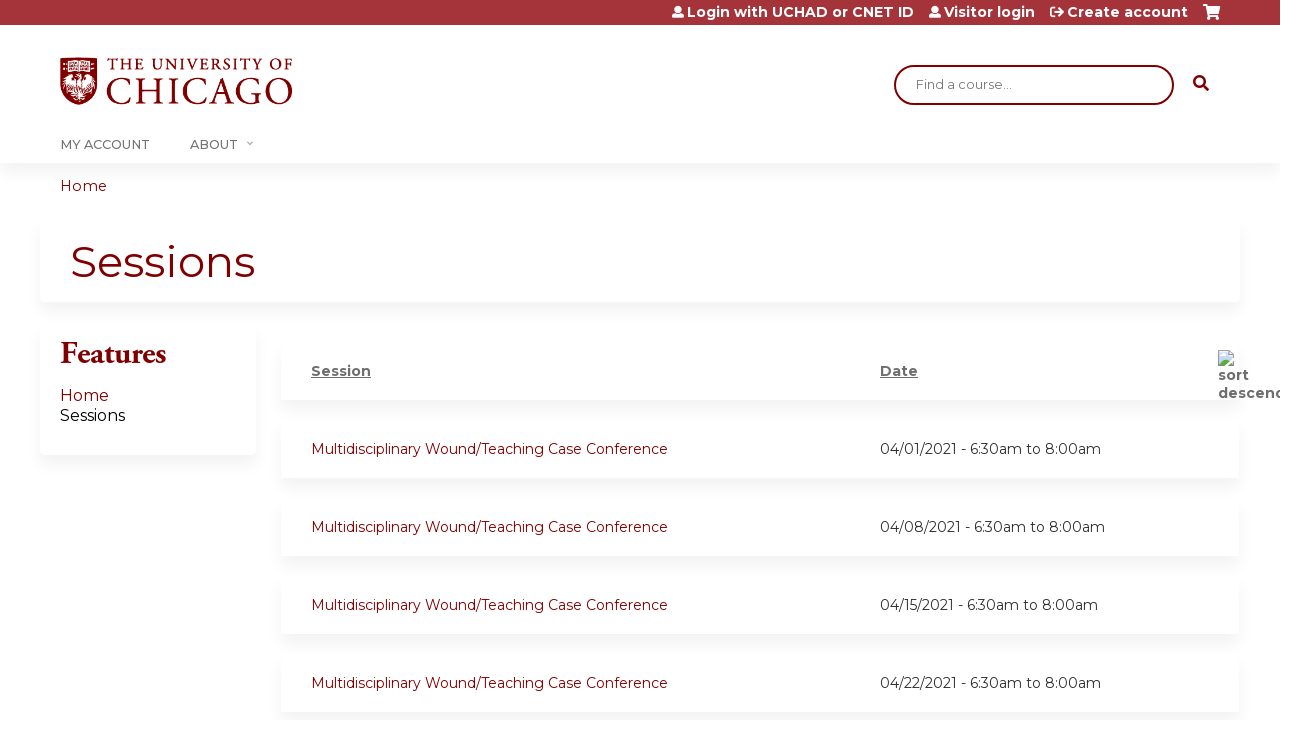

--- FILE ---
content_type: text/html; charset=utf-8
request_url: https://cme.uchicago.edu/multidisciplinary-wound-teaching-case-conference---rss-40-11-002-fy21/series-events?order=field_course_event_date&sort=asc&page=4
body_size: 8045
content:
<!DOCTYPE html>
<!--[if IEMobile 7]><html class="iem7"  lang="en" dir="ltr"><![endif]-->
<!--[if lte IE 6]><html class="lt-ie10 lt-ie9 lt-ie8 lt-ie7"  lang="en" dir="ltr"><![endif]-->
<!--[if (IE 7)&(!IEMobile)]><html class="lt-ie10 lt-ie9 lt-ie8"  lang="en" dir="ltr"><![endif]-->
<!--[if IE 8]><html class="lt-ie10 lt-ie9"  lang="en" dir="ltr"><![endif]-->
<!--[if IE 9]><html class="lt-ie10"  lang="en" dir="ltr"><![endif]-->
<!--[if (gte IE 10)|(gt IEMobile 7)]><!--><html  lang="en" dir="ltr" prefix="content: http://purl.org/rss/1.0/modules/content/ dc: http://purl.org/dc/terms/ foaf: http://xmlns.com/foaf/0.1/ og: http://ogp.me/ns# rdfs: http://www.w3.org/2000/01/rdf-schema# sioc: http://rdfs.org/sioc/ns# sioct: http://rdfs.org/sioc/types# skos: http://www.w3.org/2004/02/skos/core# xsd: http://www.w3.org/2001/XMLSchema#"><!--<![endif]-->

<head>
  <!--[if IE]><![endif]-->
<meta charset="utf-8" />
<link rel="shortcut icon" href="https://cme.uchicago.edu/sites/default/files/UCHI_Favicon-01.png" type="image/png" />
<meta name="generator" content="Drupal 7 (https://www.drupal.org)" />
<link rel="canonical" href="https://cme.uchicago.edu/multidisciplinary-wound-teaching-case-conference---rss-40-11-002-fy21/series-events" />
<link rel="shortlink" href="https://cme.uchicago.edu/series-events" />
  <title>Sessions | Page 5 | Center for Continuing Medical Education</title>

      <meta name="MobileOptimized" content="width">
    <meta name="HandheldFriendly" content="true">
    <meta name="viewport" content="width=device-width">
  
  <link type="text/css" rel="stylesheet" href="https://cme.uchicago.edu/sites/default/files/css/css_kShW4RPmRstZ3SpIC-ZvVGNFVAi0WEMuCnI0ZkYIaFw.css" media="all" />
<link type="text/css" rel="stylesheet" href="https://cme.uchicago.edu/sites/default/files/css/css_NXti8f1KG_3PtT4IIc0U3jDor0MbcpVCy5HvGkHBurk.css" media="screen" />
<link type="text/css" rel="stylesheet" href="https://cme.uchicago.edu/sites/default/files/css/css_pEyVbOGyB_ppOc-YuGoVw4vwTK_fVKrBUJ8yMo-bM2c.css" media="all" />
<link type="text/css" rel="stylesheet" href="https://cme.uchicago.edu/sites/default/files/css/css_jENQOQqZCRFGZK__DTefxYiXR2RUf03k1ugj3_Vg7vk.css" media="all" />
<link type="text/css" rel="stylesheet" href="//netdna.bootstrapcdn.com/font-awesome/4.0.3/css/font-awesome.min.css" media="all" />
<link type="text/css" rel="stylesheet" href="https://cme.uchicago.edu/sites/default/files/css/css_ZS2-b2OR90SNSwmx4b6lD_sxYOF7eTouurmMLWYxatY.css" media="all" />
<link type="text/css" rel="stylesheet" href="https://cme.uchicago.edu/sites/default/files/css/css_YVwBwc3LUT-LX5U3xh4u6V3Bs9nu5_uo3mzoArAgKDo.css" media="all" />
<link type="text/css" rel="stylesheet" href="https://cme.uchicago.edu/sites/default/files/css/css_0oyFFrbKIm0udMwbrpq1jIZqsKJCWpBl1g6tMBqwuZQ.css" media="print" />
<link type="text/css" rel="stylesheet" href="https://cme.uchicago.edu/sites/default/files/cpn/global.css?t8ybt9" media="all" />
  <script src="/sites/all/modules/contrib/jquery_update/replace/jquery/1.12/jquery.min.js?v=1.12.4"></script>
<script>jQuery.migrateMute=true;jQuery.migrateTrace=false;</script>
<script src="/sites/all/modules/contrib/jquery_update/replace/jquery-migrate/1/jquery-migrate.min.js?v=1"></script>
<script src="/misc/jquery-extend-3.4.0.js?v=1.12.4"></script>
<script src="/misc/jquery-html-prefilter-3.5.0-backport.js?v=1.12.4"></script>
<script src="/misc/jquery.once.js?v=1.2"></script>
<script src="/misc/drupal.js?t8ybt9"></script>
<script>jQuery.extend(Drupal.settings, {"basePath":"\/","pathPrefix":"","setHasJsCookie":0,"ajaxPageState":{"theme":"ce_next","theme_token":"3Ia9SEaiVdQeRSP5xoXRYw2DxeamGZyV2pOP0R1VC0U","js":{"sites\/all\/modules\/contrib\/jquery_update\/replace\/jquery\/1.12\/jquery.min.js":1,"sites\/all\/modules\/contrib\/jquery_update\/replace\/jquery-migrate\/1\/jquery-migrate.min.js":1,"misc\/jquery-extend-3.4.0.js":1,"misc\/jquery-html-prefilter-3.5.0-backport.js":1,"misc\/jquery.once.js":1,"misc\/drupal.js":1,"sites\/all\/modules\/contrib\/tipsy\/javascripts\/jquery.tipsy.js":1,"sites\/all\/modules\/contrib\/tipsy\/javascripts\/tipsy.js":1,"sites\/all\/modules\/contrib\/jquery_update\/replace\/ui\/external\/jquery.cookie.js":1,"misc\/form-single-submit.js":1,"sites\/all\/modules\/custom\/calendar_plus\/js\/jquery.equalheights.js":1,"sites\/all\/modules\/features\/ethosce_admin\/ethosce-admin.js":1,"sites\/all\/modules\/features\/ethosce_bi\/ethosce_bi.js":1,"sites\/all\/modules\/features\/ethosce_faculty_management\/ethosce_faculty_management.js":1,"sites\/all\/modules\/features\/ethosce_site\/ethosce_site.js":1,"sites\/all\/modules\/features\/ethosce_slideshow\/js\/ethosce_slideshow.js":1,"sites\/all\/modules\/custom\/upload_progress\/js\/upload_progress.js":1,"sites\/all\/modules\/contrib\/pdm\/pdm.js":1,"sites\/all\/modules\/features\/ethosce_courses\/js\/vertical_steps.js":1,"misc\/tableheader.js":1,"sites\/all\/modules\/contrib\/google_analytics\/googleanalytics.js":1,"https:\/\/www.googletagmanager.com\/gtag\/js?id=UA-53299845-1":1,"https:\/\/kit.fontawesome.com\/a38c5c05f8.js":1,"sites\/all\/modules\/contrib\/mmenu\/js\/mmenu.js":1,"sites\/all\/libraries\/mmenu\/hammer\/hammer.js":1,"sites\/all\/libraries\/mmenu\/jquery.hammer\/jquery.hammer.js":1,"sites\/all\/libraries\/mmenu\/main\/src\/js\/jquery.mmenu.min.all.js":1,"sites\/all\/themes\/ce\/js\/ce.js":1,"public:\/\/cpn\/global.js":1},"css":{"modules\/system\/system.base.css":1,"modules\/system\/system.menus.css":1,"modules\/system\/system.messages.css":1,"modules\/system\/system.theme.css":1,"sites\/all\/modules\/contrib\/tipsy\/stylesheets\/tipsy.css":1,"modules\/book\/book.css":1,"sites\/all\/modules\/contrib\/calendar\/css\/calendar_multiday.css":1,"sites\/all\/modules\/custom\/calendar_plus\/css\/calendar_plus.css":1,"modules\/comment\/comment.css":1,"sites\/all\/modules\/contrib\/date\/date_repeat_field\/date_repeat_field.css":1,"sites\/all\/modules\/features\/ethosce_admin\/ethosce-admin.css":1,"sites\/all\/modules\/features\/ethosce_bi\/ethosce_bi.css":1,"sites\/all\/modules\/features\/ethosce_faculty_management\/ethosce_faculty_management.css":1,"sites\/all\/modules\/features\/ethosce_warpwire\/ethosce_warpwire.css":1,"modules\/field\/theme\/field.css":1,"modules\/node\/node.css":1,"modules\/poll\/poll.css":1,"sites\/all\/modules\/contrib\/quiz\/quiz.css":1,"sites\/all\/modules\/contrib\/relation_add\/relation_add.css":1,"sites\/all\/modules\/contrib\/ubercart\/uc_order\/uc_order.css":1,"sites\/all\/modules\/contrib\/ubercart\/uc_product\/uc_product.css":1,"sites\/all\/modules\/contrib\/ubercart\/uc_store\/uc_store.css":1,"modules\/user\/user.css":1,"sites\/all\/modules\/contrib\/workflow\/workflow_admin_ui\/workflow_admin_ui.css":1,"sites\/all\/modules\/contrib\/views\/css\/views.css":1,"sites\/all\/modules\/contrib\/ctools\/css\/ctools.css":1,"\/\/netdna.bootstrapcdn.com\/font-awesome\/4.0.3\/css\/font-awesome.min.css":1,"sites\/all\/modules\/contrib\/panels\/css\/panels.css":1,"sites\/all\/modules\/contrib\/pdm\/pdm.css":1,"sites\/all\/modules\/contrib\/views_tooltip\/views_tooltip.css":1,"sites\/all\/modules\/contrib\/navbar_extras\/modules\/navbar_shiny\/css\/navbar_shiny.css":1,"sites\/all\/libraries\/mmenu\/main\/src\/css\/jquery.mmenu.all.css":1,"sites\/all\/libraries\/mmenu\/icomoon\/icomoon.css":1,"sites\/all\/modules\/contrib\/mmenu\/themes\/mm-basic\/styles\/mm-basic.css":1,"sites\/all\/themes\/ethosce_base\/system.menus.css":1,"sites\/all\/themes\/ethosce_base\/css\/normalize.css":1,"sites\/all\/themes\/ethosce_base\/css\/wireframes.css":1,"sites\/all\/themes\/ethosce_base\/css\/layouts\/responsive-sidebars.css":1,"sites\/all\/themes\/ethosce_base\/css\/page-backgrounds.css":1,"sites\/all\/themes\/ethosce_base\/css\/tabs.css":1,"sites\/all\/themes\/ethosce_base\/css\/pages.css":1,"sites\/all\/themes\/ethosce_base\/css\/blocks.css":1,"sites\/all\/themes\/ethosce_base\/css\/navigation.css":1,"sites\/all\/themes\/ethosce_base\/css\/views-styles.css":1,"sites\/all\/themes\/ethosce_base\/css\/nodes.css":1,"sites\/all\/themes\/ethosce_base\/css\/comments.css":1,"sites\/all\/themes\/ethosce_base\/css\/forms.css":1,"sites\/all\/themes\/ethosce_base\/css\/fields.css":1,"sites\/all\/themes\/ethosce_base\/css\/print.css":1,"sites\/all\/themes\/ce\/css\/ce.css":1,"sites\/all\/themes\/ce\/css\/ce-media-queries.css":1,"sites\/all\/themes\/ce_next\/css\/main.css":1,"sites\/all\/themes\/ce_next\/css\/colors.css":1,"sites\/all\/themes\/ce_next\/css\/media-queries.css":1,"sites\/all\/themes\/ce\/css\/ce-print.css":1,"cpn_global":1}},"uid":0,"warpwire":{"warpwire_url":"https:\/\/a6170dca6a48.warpwire.com\/","warpwire_module_path":"sites\/all\/modules\/custom\/warpwire","warpwire_share_default":1,"warpwire_title_default":1,"warpwire_autoplay_default":0,"warpwire_cc_load_policy_default":0,"warpwire_secure_portal_default":1},"tipsy":{"custom_selectors":[{"selector":".tipsy","options":{"fade":1,"gravity":"w","delayIn":0,"delayOut":0,"trigger":"hover","opacity":"0.8","offset":0,"html":0,"tooltip_content":{"source":"attribute","selector":"title"}}},{"selector":".views-tooltip","options":{"fade":1,"gravity":"autoNS","delayIn":0,"delayOut":0,"trigger":"hover","opacity":"0.8","offset":0,"html":1,"tooltip_content":{"source":"attribute","selector":"tooltip-content"}}}]},"better_exposed_filters":{"views":{"group_event_series":{"displays":{"page_1":{"filters":[]}}}}},"mmenu":{"mmenu_left":{"enabled":"1","title":"Left menu","name":"mmenu_left","blocks":[{"module_delta":"ethosce_search|ethosce_search","menu_parameters":{"min_depth":"1"},"title":"\u003Cnone\u003E","collapsed":"0","wrap":"1","module":"ethosce_search","delta":"ethosce_search"},{"module_delta":"system|main-menu","menu_parameters":{"min_depth":"1"},"title":"\u003Cnone\u003E","collapsed":"0","wrap":"1","module":"system","delta":"main-menu"},{"module_delta":"local_tasks_blocks|menu_local_tasks","menu_parameters":{"min_depth":"1"},"title":"\u003Cnone\u003E","collapsed":"0","wrap":"1","module":"local_tasks_blocks","delta":"menu_local_tasks"}],"options":{"classes":"mm-basic","effects":[],"slidingSubmenus":true,"clickOpen":{"open":true,"selector":"#ethosce-mmenu-toggle"},"counters":{"add":true,"update":true},"dragOpen":{"open":true,"pageNode":"body","threshold":100,"maxStartPos":50},"footer":{"add":false,"content":"","title":"Copyright \u00a92017","update":true},"header":{"add":false,"content":"","title":"Site-Install","update":true},"labels":{"collapse":false},"offCanvas":{"enabled":true,"modal":false,"moveBackground":true,"position":"left","zposition":"front"},"searchfield":{"add":false,"addTo":"menu","search":false,"placeholder":"Search","noResults":"No results found.","showLinksOnly":true}},"configurations":{"clone":false,"preventTabbing":false,"panelNodetype":"div, ul, ol","transitionDuration":400,"classNames":{"label":"Label","panel":"Panel","selected":"Selected","buttonbars":{"buttonbar":"anchors"},"counters":{"counter":"Counter"},"fixedElements":{"fixedTop":"FixedTop","fixedBottom":"FixedBottom"},"footer":{"panelFooter":"Footer"},"header":{"panelHeader":"Header","panelNext":"Next","panelPrev":"Prev"},"labels":{"collapsed":"Collapsed"},"toggles":{"toggle":"Toggle","check":"Check"}},"dragOpen":{"width":{"perc":0.8,"min":140,"max":440},"height":{"perc":0.8,"min":140,"max":880}},"offCanvas":{"menuInjectMethod":"prepend","menuWrapperSelector":"body","pageNodetype":"div","pageSelector":"body \u003E div"}},"custom":[],"position":"left"}},"googleanalytics":{"account":["UA-53299845-1"],"trackOutbound":1,"trackMailto":1,"trackDownload":1,"trackDownloadExtensions":"7z|aac|arc|arj|asf|asx|avi|bin|csv|doc(x|m)?|dot(x|m)?|exe|flv|gif|gz|gzip|hqx|jar|jpe?g|js|mp(2|3|4|e?g)|mov(ie)?|msi|msp|pdf|phps|png|ppt(x|m)?|pot(x|m)?|pps(x|m)?|ppam|sld(x|m)?|thmx|qtm?|ra(m|r)?|sea|sit|tar|tgz|torrent|txt|wav|wma|wmv|wpd|xls(x|m|b)?|xlt(x|m)|xlam|xml|z|zip"},"currentPath":"series-events","currentPathIsAdmin":false,"urlIsAjaxTrusted":{"\/search":true},"ogContext":{"groupType":"node","gid":"27413"}});</script>
<script src="/sites/all/modules/contrib/tipsy/javascripts/jquery.tipsy.js?v=0.1.7"></script>
<script src="/sites/all/modules/contrib/tipsy/javascripts/tipsy.js?v=0.1.7"></script>
<script src="/sites/all/modules/contrib/jquery_update/replace/ui/external/jquery.cookie.js?v=67fb34f6a866c40d0570"></script>
<script src="/misc/form-single-submit.js?v=7.102.1"></script>
<script src="/sites/all/modules/custom/calendar_plus/js/jquery.equalheights.js?t8ybt9"></script>
<script src="/sites/all/modules/features/ethosce_admin/ethosce-admin.js?t8ybt9"></script>
<script src="/sites/all/modules/features/ethosce_bi/ethosce_bi.js?t8ybt9"></script>
<script src="/sites/all/modules/features/ethosce_faculty_management/ethosce_faculty_management.js?t8ybt9"></script>
<script src="/sites/all/modules/features/ethosce_site/ethosce_site.js?t8ybt9"></script>
<script src="/sites/all/modules/features/ethosce_slideshow/js/ethosce_slideshow.js?t8ybt9"></script>
<script src="/sites/all/modules/custom/upload_progress/js/upload_progress.js?t8ybt9"></script>
<script src="/sites/all/modules/contrib/pdm/pdm.js?t8ybt9"></script>
<script src="/sites/all/modules/features/ethosce_courses/js/vertical_steps.js?t8ybt9"></script>
<script src="/misc/tableheader.js?t8ybt9"></script>
<script src="/sites/all/modules/contrib/google_analytics/googleanalytics.js?t8ybt9"></script>
<script async="async" src="https://www.googletagmanager.com/gtag/js?id=UA-53299845-1"></script>
<script>window.google_analytics_uacct = "UA-53299845-1";window.dataLayer = window.dataLayer || [];function gtag(){dataLayer.push(arguments)};gtag("js", new Date());gtag("config", "UA-53299845-1", {"groups":"default","anonymize_ip":true,"allow_ad_personalization_signals":false});</script>
<script src="https://kit.fontawesome.com/a38c5c05f8.js"></script>
<script src="/sites/all/modules/contrib/mmenu/js/mmenu.js?t8ybt9"></script>
<script src="/sites/all/libraries/mmenu/hammer/hammer.js?t8ybt9"></script>
<script src="/sites/all/libraries/mmenu/jquery.hammer/jquery.hammer.js?t8ybt9"></script>
<script src="/sites/all/libraries/mmenu/main/src/js/jquery.mmenu.min.all.js?t8ybt9"></script>
<script src="/sites/all/themes/ce/js/ce.js?t8ybt9"></script>
<script src="/sites/default/files/cpn/global.js?t8ybt9"></script>
      <!--[if lt IE 9]>
    <script src="/sites/all/themes/zen/js/html5-respond.js"></script>
    <![endif]-->
  </head>
<body class="html not-front not-logged-in one-sidebar sidebar-first page-series-events og-context og-context-node og-context-node-27413 section-series-events page-views title-length-small title-length-8 not-homepage  no-tabs no-course-sidebar no-search-sidebar no-uc-cart not-admin-theme user-non-sso" >
  <div id="wrapper">
    <div id="page-wrapper">
              <p id="skip-link">
          <a href="#main-content" class="element-invisible element-focusable">Jump to content</a>
        </p>
                  
<div id="header-wrapper">
  <header id="header">
    <div id="header-inner" class="clearfix">
              <a href="/" title="Home" rel="home" id="logo"><img src="https://cme.uchicago.edu/sites/default/files/UCHI_Logo_Maroon.png" alt="Home" /></a>
      
              <div id="name-and-slogan">
                      <h1 id="site-name">
              <a href="/" title="Home" rel="home"><span>Center for Continuing Medical Education</span></a>
            </h1>
          
                  </div><!-- /#name-and-slogan -->
            <div id="header-right">
          <div class="header__region region region-header">
    <div id="block-ethosce-search-ethosce-search" class="block block-ethosce-search first odd">

    
  <div class="content">
    <form action="/search" method="post" id="ethosce-search-form" accept-charset="UTF-8"><div><div class="container-inline form-wrapper" id="edit-ethosce-search"><div class="form-item form-type-textfield form-item-text">
  <div class="field-label"><label  class="element-invisible" for="edit-text">Search</label> </div>
 <input placeholder="Find a course..." type="text" id="edit-text" name="text" value="" size="20" maxlength="128" class="form-text" />
</div>
<input type="submit" id="edit-submit" name="op" value="Search" class="form-submit" /></div><input type="hidden" name="form_build_id" value="form-kpVITcbWHAYKBs9ZyX_2rVRu7HPlyzewgn0jpBhwfDI" />
<input type="hidden" name="form_id" value="ethosce_search_form" />
</div></form>  </div>
</div>
<div id="ethosce-user-links-wrapper" class="clearfix">
  <div id="ethosce-mmenu-toggle">Open menu</div>  <div id="uc-cart-link"><a href="/multidisciplinary-wound-teaching-case-conference---rss-40-11-002-fy21/user/login?destination=series-events%3Forder%3Dfield_course_event_date%26sort%3Dasc%26page%3D4" class="no-items" data-count="0"><span>Cart</span></a></div>  <div id="block-system-user-menu" class="block block-system block-menu even" role="navigation">
    <div class="content">
      <ul class="menu"><li class="menu__item is-leaf first leaf"><a href="/multidisciplinary-wound-teaching-case-conference---rss-40-11-002-fy21/saml_login?destination=/series-events" title="" class="menu__link">Login with UCHAD or CNET ID</a></li>
<li class="menu__item is-leaf leaf"><a href="/multidisciplinary-wound-teaching-case-conference---rss-40-11-002-fy21/user/visitor-login?destination=/series-events" title="" class="menu__link">Visitor login</a></li>
<li class="menu__item is-leaf last leaf"><a href="/multidisciplinary-wound-teaching-case-conference---rss-40-11-002-fy21/user/register?destination=series-events%3Forder%3Dfield_course_event_date%26sort%3Dasc%26page%3D4" title="" class="menu__link">Create account</a></li>
</ul>    </div>
  </div>
  </div>
<div id="block-service-links-service-links-not-node" class="block block-service-links last odd">

    <h3 class="block__title block-title">Bookmark/Search this post</h3>
  
  <div class="content">
    <div class="service-links"><div class="item-list"><ul><li class="first"><a href="https://www.facebook.com/sharer.php?u=https%3A//cme.uchicago.edu/multidisciplinary-wound-teaching-case-conference---rss-40-11-002-fy21/series-events&amp;t=Sessions" title="Share on Facebook" class="service-links-facebook" rel="nofollow" target="_blank"><img typeof="foaf:Image" src="https://cme.uchicago.edu/sites/all/themes/ce/css/images/facebook.png" alt="Facebook logo" /> Facebook</a></li>
<li><a href="https://x.com/intent/post?url=https%3A//cme.uchicago.edu/multidisciplinary-wound-teaching-case-conference---rss-40-11-002-fy21/series-events&amp;text=Sessions" title="Share this on X" class="service-links-twitter" rel="nofollow" target="_blank"><img typeof="foaf:Image" src="https://cme.uchicago.edu/sites/all/themes/ce/css/images/twitter.png" alt="X logo" /> X</a></li>
<li><a href="https://www.linkedin.com/shareArticle?mini=true&amp;url=https%3A//cme.uchicago.edu/multidisciplinary-wound-teaching-case-conference---rss-40-11-002-fy21/series-events&amp;title=Sessions&amp;summary=&amp;source=Center%20for%20Continuing%20Medical%20Education" title="Publish this post to LinkedIn" class="service-links-linkedin" rel="nofollow" target="_blank"><img typeof="foaf:Image" src="https://cme.uchicago.edu/sites/all/themes/ce/css/images/linkedin.png" alt="LinkedIn logo" /> LinkedIn</a></li>
<li class="last"><a href="https://cme.uchicago.edu/multidisciplinary-wound-teaching-case-conference---rss-40-11-002-fy21/forward?path=series-events" title="Send to a friend" class="service-links-forward" rel="nofollow" target="_blank"><img typeof="foaf:Image" src="https://cme.uchicago.edu/sites/all/themes/ce/css/images/forward.png" alt="Forward logo" /> Forward</a></li>
</ul></div></div>  </div>
</div>
  </div>
      </div>
    </div><!--/#header-inner-->
  </header>

  <div id="navigation-outer">
    <div id="navigation">
      <div id="topnav-inner">
                  <nav id="main-menu">
            <ul class="menu"><li class="menu__item is-leaf first leaf"><a href="https://cme.uchicago.edu/my" title="" class="menu__link">My Account</a></li>
<li class="menu__item is-expanded last expanded"><a href="https://cme.uchicago.edu/content/about-us" title="" class="menu__link">About</a><ul class="menu"><li class="menu__item is-leaf first leaf"><a href="/Application" class="menu__link">Application</a></li>
<li class="menu__item is-leaf leaf"><a href="/Accreditation" title="" class="menu__link">Accreditation</a></li>
<li class="menu__item is-leaf leaf"><a href="/MeetingPlanning" class="menu__link">Meeting Planning</a></li>
<li class="menu__item is-leaf leaf"><a href="/FacultyDevelopment" title="" class="menu__link">Faculty Development</a></li>
<li class="menu__item is-leaf leaf"><a href="/HelpCenter" class="menu__link">Help Center</a></li>
<li class="menu__item is-collapsed last collapsed"><a href="/content/contact-us" title="" class="menu__link">Contact Us</a></li>
</ul></li>
</ul>          </nav>
        
      </div><!--/#topnav-inner-->
    </div><!-- /#navigation -->

          <div id="crumbs">
        <div id="crumbs-inner" class="clearfix">
          <div id="breadcrumb-container">
            <h2 class="element-invisible">You are here</h2><div class="breadcrumb"><a href="/">Home</a></div>          </div>
        </div>
      </div>
      </div><!-- /#navigation-outer -->


      <div id="title-container">
      <div id="title-container-inner" class="clearfix">
                                  <h1 class="title" id="page-title">Sessions</h1>
                      </div>
    </div>
  
</div><!--/#header-wrapper-->

<div id="page">
  <div id="main-wrapper">
    <div id="main">
      
            <div id="content" class="column" role="main">
                        <a id="main-content"></a>
                <div id="content-area">
                                        


<div class="view view-group-event-series view-id-group_event_series view-display-id-page_1 view-dom-id-4716aa9cd9656d3bed966344d767d08c">
        
  
  
      <div class="view-content">
      <table  class="views-table sticky-enabled cols-2">
         <thead>
      <tr>
                  <th  class="views-field views-field-title" scope="col">
            <a href="/multidisciplinary-wound-teaching-case-conference---rss-40-11-002-fy21/series-events?page=4&amp;order=title&amp;sort=asc" title="sort by Session" class="active">Session</a>          </th>
                  <th  class="views-field views-field-field-course-event-date active" scope="col">
            <a href="/multidisciplinary-wound-teaching-case-conference---rss-40-11-002-fy21/series-events?page=4&amp;order=field_course_event_date&amp;sort=desc" title="sort by Date" class="active">Date<img typeof="foaf:Image" src="https://cme.uchicago.edu/misc/arrow-desc.png" width="13" height="13" alt="sort descending" title="sort descending" /></a>          </th>
              </tr>
    </thead>
    <tbody>
          <tr  class="odd views-row-first">
                  <td  class="views-field views-field-title">
            <a href="/multidisciplinary-wound-teaching-case-conference---rss-40-11-002-fy21/content/multidisciplinary-woundteaching-case-conference-rss-40-11-002-21-39">Multidisciplinary Wound/Teaching Case Conference</a>          </td>
                  <td  class="views-field views-field-field-course-event-date active">
            <span class="date-display-single">04/01/2021 - <span class="date-display-range"><span class="date-display-start" property="dc:date" datatype="xsd:dateTime" content="2021-04-01T06:30:00-05:00">6:30am</span> to <span class="date-display-end" property="dc:date" datatype="xsd:dateTime" content="2021-04-01T08:00:00-05:00">8:00am</span></span></span>          </td>
              </tr>
          <tr  class="even">
                  <td  class="views-field views-field-title">
            <a href="/multidisciplinary-wound-teaching-case-conference---rss-40-11-002-fy21/content/multidisciplinary-woundteaching-case-conference-rss-40-11-002-21-40">Multidisciplinary Wound/Teaching Case Conference</a>          </td>
                  <td  class="views-field views-field-field-course-event-date active">
            <span class="date-display-single">04/08/2021 - <span class="date-display-range"><span class="date-display-start" property="dc:date" datatype="xsd:dateTime" content="2021-04-08T06:30:00-05:00">6:30am</span> to <span class="date-display-end" property="dc:date" datatype="xsd:dateTime" content="2021-04-08T08:00:00-05:00">8:00am</span></span></span>          </td>
              </tr>
          <tr  class="odd">
                  <td  class="views-field views-field-title">
            <a href="/multidisciplinary-wound-teaching-case-conference---rss-40-11-002-fy21/content/multidisciplinary-woundteaching-case-conference-rss-40-11-002-21-41">Multidisciplinary Wound/Teaching Case Conference</a>          </td>
                  <td  class="views-field views-field-field-course-event-date active">
            <span class="date-display-single">04/15/2021 - <span class="date-display-range"><span class="date-display-start" property="dc:date" datatype="xsd:dateTime" content="2021-04-15T06:30:00-05:00">6:30am</span> to <span class="date-display-end" property="dc:date" datatype="xsd:dateTime" content="2021-04-15T08:00:00-05:00">8:00am</span></span></span>          </td>
              </tr>
          <tr  class="even">
                  <td  class="views-field views-field-title">
            <a href="/multidisciplinary-wound-teaching-case-conference---rss-40-11-002-fy21/content/multidisciplinary-woundteaching-case-conference-rss-40-11-002-21-42">Multidisciplinary Wound/Teaching Case Conference</a>          </td>
                  <td  class="views-field views-field-field-course-event-date active">
            <span class="date-display-single">04/22/2021 - <span class="date-display-range"><span class="date-display-start" property="dc:date" datatype="xsd:dateTime" content="2021-04-22T06:30:00-05:00">6:30am</span> to <span class="date-display-end" property="dc:date" datatype="xsd:dateTime" content="2021-04-22T08:00:00-05:00">8:00am</span></span></span>          </td>
              </tr>
          <tr  class="odd">
                  <td  class="views-field views-field-title">
            <a href="/multidisciplinary-wound-teaching-case-conference---rss-40-11-002-fy21/content/multidisciplinary-woundteaching-case-conference-rss-40-11-002-21-43">Multidisciplinary Wound/Teaching Case Conference</a>          </td>
                  <td  class="views-field views-field-field-course-event-date active">
            <span class="date-display-single">04/29/2021 - <span class="date-display-range"><span class="date-display-start" property="dc:date" datatype="xsd:dateTime" content="2021-04-29T06:30:00-05:00">6:30am</span> to <span class="date-display-end" property="dc:date" datatype="xsd:dateTime" content="2021-04-29T08:00:00-05:00">8:00am</span></span></span>          </td>
              </tr>
          <tr  class="even">
                  <td  class="views-field views-field-title">
            <a href="/multidisciplinary-wound-teaching-case-conference---rss-40-11-002-fy21/content/multidisciplinary-woundteaching-case-conference-rss-40-11-002-21-44">Multidisciplinary Wound/Teaching Case Conference</a>          </td>
                  <td  class="views-field views-field-field-course-event-date active">
            <span class="date-display-single">05/06/2021 - <span class="date-display-range"><span class="date-display-start" property="dc:date" datatype="xsd:dateTime" content="2021-05-06T06:30:00-05:00">6:30am</span> to <span class="date-display-end" property="dc:date" datatype="xsd:dateTime" content="2021-05-06T08:00:00-05:00">8:00am</span></span></span>          </td>
              </tr>
          <tr  class="odd">
                  <td  class="views-field views-field-title">
            <a href="/multidisciplinary-wound-teaching-case-conference---rss-40-11-002-fy21/content/multidisciplinary-woundteaching-case-conference-rss-40-11-002-21-45">Multidisciplinary Wound/Teaching Case Conference</a>          </td>
                  <td  class="views-field views-field-field-course-event-date active">
            <span class="date-display-single">05/13/2021 - <span class="date-display-range"><span class="date-display-start" property="dc:date" datatype="xsd:dateTime" content="2021-05-13T06:30:00-05:00">6:30am</span> to <span class="date-display-end" property="dc:date" datatype="xsd:dateTime" content="2021-05-13T08:00:00-05:00">8:00am</span></span></span>          </td>
              </tr>
          <tr  class="even">
                  <td  class="views-field views-field-title">
            <a href="/multidisciplinary-wound-teaching-case-conference---rss-40-11-002-fy21/content/multidisciplinary-woundteaching-case-conference-rss-40-11-002-21-46">Multidisciplinary Wound/Teaching Case Conference</a>          </td>
                  <td  class="views-field views-field-field-course-event-date active">
            <span class="date-display-single">05/20/2021 - <span class="date-display-range"><span class="date-display-start" property="dc:date" datatype="xsd:dateTime" content="2021-05-20T06:30:00-05:00">6:30am</span> to <span class="date-display-end" property="dc:date" datatype="xsd:dateTime" content="2021-05-20T08:00:00-05:00">8:00am</span></span></span>          </td>
              </tr>
          <tr  class="odd">
                  <td  class="views-field views-field-title">
            <a href="/multidisciplinary-wound-teaching-case-conference---rss-40-11-002-fy21/content/multidisciplinary-woundteaching-case-conference-rss-40-11-002-21-47">Multidisciplinary Wound/Teaching Case Conference</a>          </td>
                  <td  class="views-field views-field-field-course-event-date active">
            <span class="date-display-single">05/27/2021 - <span class="date-display-range"><span class="date-display-start" property="dc:date" datatype="xsd:dateTime" content="2021-05-27T06:30:00-05:00">6:30am</span> to <span class="date-display-end" property="dc:date" datatype="xsd:dateTime" content="2021-05-27T08:00:00-05:00">8:00am</span></span></span>          </td>
              </tr>
          <tr  class="even views-row-last">
                  <td  class="views-field views-field-title">
            <a href="/multidisciplinary-wound-teaching-case-conference---rss-40-11-002-fy21/content/multidisciplinary-woundteaching-case-conference-rss-40-11-002-21-48">Multidisciplinary Wound/Teaching Case Conference</a>          </td>
                  <td  class="views-field views-field-field-course-event-date active">
            <span class="date-display-single">06/03/2021 - <span class="date-display-range"><span class="date-display-start" property="dc:date" datatype="xsd:dateTime" content="2021-06-03T06:30:00-05:00">6:30am</span> to <span class="date-display-end" property="dc:date" datatype="xsd:dateTime" content="2021-06-03T08:00:00-05:00">8:00am</span></span></span>          </td>
              </tr>
      </tbody>
</table>
    </div>
  
      <h2 class="element-invisible">Pages</h2><div class="item-list"><ul class="pager"><li class="pager-first first"><a title="Go to first page" href="/multidisciplinary-wound-teaching-case-conference---rss-40-11-002-fy21/series-events?order=field_course_event_date&amp;sort=asc"><span>« first</span></a></li>
<li class="pager-previous"><a title="Go to previous page" href="/multidisciplinary-wound-teaching-case-conference---rss-40-11-002-fy21/series-events?order=field_course_event_date&amp;sort=asc&amp;page=3"><span>‹ previous</span></a></li>
<li class="pager-item"><a title="Go to page 1" href="/multidisciplinary-wound-teaching-case-conference---rss-40-11-002-fy21/series-events?order=field_course_event_date&amp;sort=asc"><span>1</span></a></li>
<li class="pager-item"><a title="Go to page 2" href="/multidisciplinary-wound-teaching-case-conference---rss-40-11-002-fy21/series-events?order=field_course_event_date&amp;sort=asc&amp;page=1"><span>2</span></a></li>
<li class="pager-item"><a title="Go to page 3" href="/multidisciplinary-wound-teaching-case-conference---rss-40-11-002-fy21/series-events?order=field_course_event_date&amp;sort=asc&amp;page=2"><span>3</span></a></li>
<li class="pager-item"><a title="Go to page 4" href="/multidisciplinary-wound-teaching-case-conference---rss-40-11-002-fy21/series-events?order=field_course_event_date&amp;sort=asc&amp;page=3"><span>4</span></a></li>
<li class="pager-current">5</li>
<li class="pager-item"><a title="Go to page 6" href="/multidisciplinary-wound-teaching-case-conference---rss-40-11-002-fy21/series-events?order=field_course_event_date&amp;sort=asc&amp;page=5"><span>6</span></a></li>
<li class="pager-next"><a title="Go to next page" href="/multidisciplinary-wound-teaching-case-conference---rss-40-11-002-fy21/series-events?order=field_course_event_date&amp;sort=asc&amp;page=5"><span>next ›</span></a></li>
<li class="pager-last last"><a title="Go to last page" href="/multidisciplinary-wound-teaching-case-conference---rss-40-11-002-fy21/series-events?order=field_course_event_date&amp;sort=asc&amp;page=5"><span>last »</span></a></li>
</ul></div>  
  
  
  
  
</div>                  </div>
              </div><!-- /#content -->

      
              <aside class="sidebars">
                      <section class="region region-sidebar-first column sidebar">
    <div id="block-menu-features" class="block block-menu first last odd" role="navigation">

    <h3 class="block__title block-title">Features</h3>
  
  <div class="content">
    <ul class="menu"><li class="menu__item is-leaf first leaf"><a href="/multidisciplinary-wound-teaching-case-conference---rss-40-11-002-fy21" class="menu__link front">Home</a></li>
<li class="menu__item is-leaf is-active-trail last leaf active-trail"><a href="/multidisciplinary-wound-teaching-case-conference---rss-40-11-002-fy21/series-events" class="menu__link is-active-trail series-events active-trail active">Sessions</a></li>
</ul>  </div>
</div>
  </section>
                  </aside><!-- /.sidebars -->
                </div><!-- /#main -->
  </div><!-- /#main-wrapper -->

</div><!-- /#page -->

<footer id="footer">
  <div id="footer-inner" class="clearfix">
    <div class="footer row-fluid"><div class="left-edge"><div class="column-width-3"><div class="shield"><table border="0" cellpadding="0" class="noborder" style="border-spacing:0px; width:100%"><tbody><tr><td style="text-align:left; vertical-align:top"><p><img alt="University of Chicago Logo" title="University of Chicago" style="height: 40px; width: 200px;" class="media-element file-wysiwyg" data-delta="1" typeof="foaf:Image" src="https://cme.uchicago.edu/sites/default/files/media/2022-09/UCHI_lgo.png" width="200" height="40" /></p><p>©2026 <span class="fn org url"><a href="http://www.uchicago.edu">The University of Chicago</a></span></p><div class="views-row views-row-1 views-row-first views-row-odd"><div class="views-field views-field-entity-id"><div class="field-content">5841 S. Maryland Ave</div></div></div><div class="views-row views-row-2 views-row-even"><div class="views-field views-field-entity-id"><div class="field-content">MC 1137</div></div></div><div class="views-row views-row-3 views-row-odd"><div class="views-field views-field-entity-id"><div class="field-content">Chicago, IL 60637</div></div></div></td><td style="text-align:left; vertical-align:top"><p><strong>Contact Us</strong><br /><a href="/cdn-cgi/l/email-protection#3e5d535b7e5c4d5a104b5d56575d5f5951105b5a4b"><span class="__cf_email__" data-cfemail="34575951745647501a41575c5d5755535b1a515041">[email&#160;protected]</span></a><br />Phone: 773-702-1056</p><p><strong>Follow Us</strong><br /><a href="https://twitter.com/uchicagocme"><img alt="X Logo" class="media-element file-wysiwyg" data-delta="2" typeof="foaf:Image" src="https://cme.uchicago.edu/sites/default/files/media/2025-07/X%20Logo.png" width="20" height="20" /></a><br /><a href="https://www.linkedin.com/company/uchicagocme"><img alt="LinkedIn Logo" class="media-element file-wysiwyg" data-delta="3" typeof="foaf:Image" src="https://cme.uchicago.edu/sites/default/files/media/2025-07/LinkedIn%20Logo.png" width="20" height="20" /></a></p></td><td style="text-align:left; vertical-align:top"><p><strong>Related Links</strong><br /><a href="http://pritzker.uchicago.edu/">Pritzker School of Medicine</a><br /><a href="http://www.bsd.uchicago.edu/index.html">Biological Sciences Division</a><br /><a href="https://www.uchicago.edu/">The University of Chicago</a><br /><a href="http://www.uchospitals.edu/index.shtml">University of Chicago Medicine</a><br /><a href="http://www.uchospitals.edu/professionals/directory.html">UCMC Medical Staff Directory</a><br /><a href="http://www.accme.org/">ACCME</a><br /><a href="https://edhub.ama-assn.org/pages/about-ama-education">AMA Physician Resources - CME</a></p><p><a href="https://accessibility.uchicago.edu/">Accessibility</a></p></td></tr></tbody></table></div></div></div></div>    <a id="ethosce-footer-callout" href="https://www.ethosce.com">Powered by the EthosCE Learning Management System, a continuing education LMS.</a>
  </div>
</footer>



    </div>
      <div class="region region-page-bottom">
    
<nav id="mmenu_left" class="mmenu-nav clearfix">
  <ul>
                                    <li class="mmenu-block-wrap"><span><div id="block-ethosce-search-ethosce-search--2" class="block block-ethosce-search first odd">

    
  <div class="content">
    <form action="/search" method="post" id="ethosce-search-form--3" accept-charset="UTF-8"><div><div class="container-inline form-wrapper" id="edit-ethosce-search--3"><div class="form-item form-type-textfield form-item-text">
  <div class="field-label"><label  class="element-invisible" for="edit-text--3">Search</label> </div>
 <input placeholder="Find a course..." type="text" id="edit-text--3" name="text" value="" size="20" maxlength="128" class="form-text" />
</div>
<input type="submit" id="edit-submit--3" name="op" value="Search" class="form-submit" /></div><input type="hidden" name="form_build_id" value="form-An0kR2wf7ytXSPVFEp8JUq6vImtV57BpH6U4OD53cc4" />
<input type="hidden" name="form_id" value="ethosce_search_form" />
</div></form>  </div>
</div>
</span></li>
                                                  <li class="mmenu-block-wrap"><span><ul class="mmenu-mm-list-level-1"><li class="mmenu-mm-list-mlid-10619 mmenu-mm-list-path-https:--cme.uchicago.edu-my"><a href="https://cme.uchicago.edu/my" class="mmenu-mm-list "><i class="icon-list2"></i><span class="mmenu-block-title">My Account</span></a></li><li class="mmenu-mm-list-mlid-2421 mmenu-mm-list-path-https:--cme.uchicago.edu-content-about-us"><a href="https://cme.uchicago.edu/content/about-us" class="mmenu-mm-list "><i class="icon-list2"></i><span class="mmenu-block-title">About</span></a><ul class="mmenu-mm-list-level-2"><li class="mmenu-mm-list-mlid-7019 mmenu-mm-list-path-node-25331"><a href="/Application" class="mmenu-mm-list "><i class="icon-list2"></i><span class="mmenu-block-title">Application</span></a></li><li class="mmenu-mm-list-mlid-7020 mmenu-mm-list-path-node-25332"><a href="/Accreditation" class="mmenu-mm-list "><i class="icon-list2"></i><span class="mmenu-block-title">Accreditation</span></a></li><li class="mmenu-mm-list-mlid-7021 mmenu-mm-list-path-node-25333"><a href="/MeetingPlanning" class="mmenu-mm-list "><i class="icon-list2"></i><span class="mmenu-block-title">Meeting Planning</span></a></li><li class="mmenu-mm-list-mlid-7022 mmenu-mm-list-path-node-25334"><a href="/FacultyDevelopment" class="mmenu-mm-list "><i class="icon-list2"></i><span class="mmenu-block-title">Faculty Development</span></a></li><li class="mmenu-mm-list-mlid-7817 mmenu-mm-list-path-node-30931"><a href="/HelpCenter" class="mmenu-mm-list "><i class="icon-list2"></i><span class="mmenu-block-title">Help Center</span></a></li><li class="mmenu-mm-list-mlid-2420 mmenu-mm-list-path-node-1"><a href="/content/contact-us" class="mmenu-mm-list "><i class="icon-list2"></i><span class="mmenu-block-title">Contact Us</span></a></li></ul></li></ul></span></li>
                    </ul>
</nav>
  </div>
  </div>
<script data-cfasync="false" src="/cdn-cgi/scripts/5c5dd728/cloudflare-static/email-decode.min.js"></script></body>
</html>
